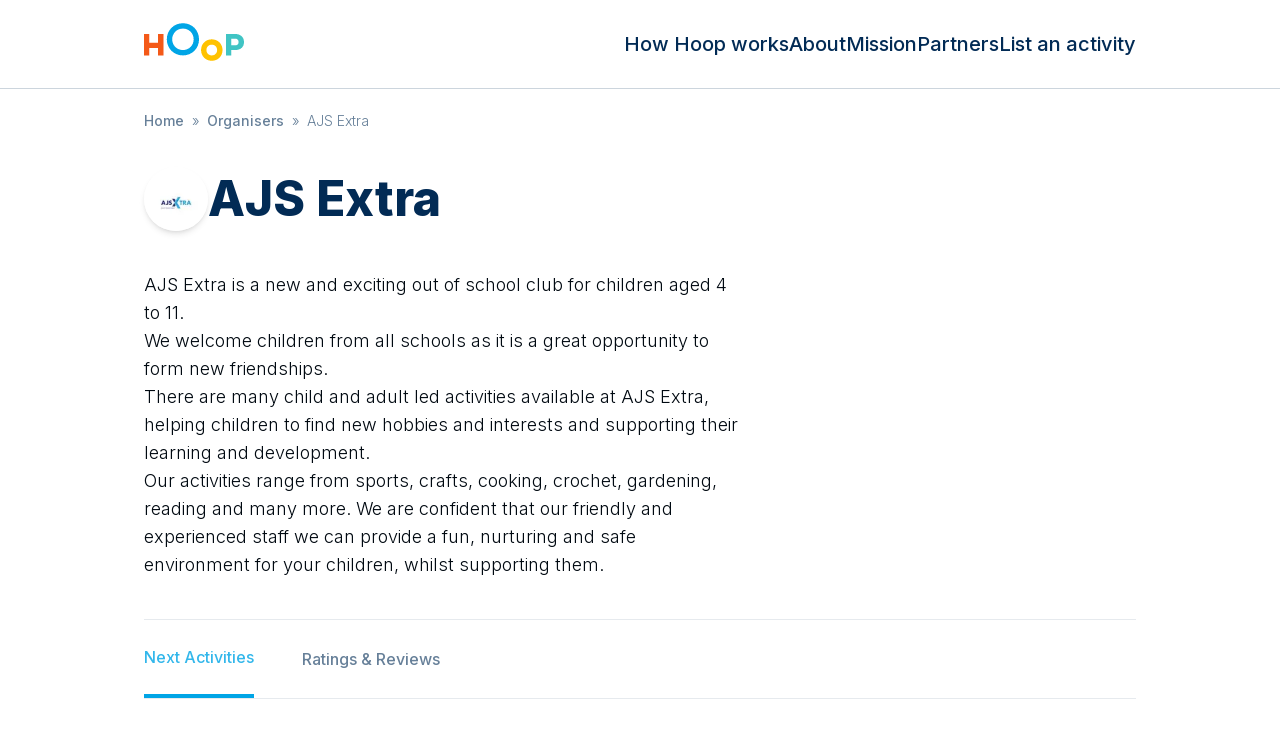

--- FILE ---
content_type: text/html; charset=utf-8
request_url: https://hoop.co.uk/ajs-extra/
body_size: 17299
content:
<!DOCTYPE html><html lang="en" class="text-gray-900 leading-tight font-sans font-thin"><head><meta charSet="utf-8"/><meta name="viewport" content="width=device-width, user-scalable=no"/><title>AJS Extra — Latest listing times, information, parent reviews and more… | Hoop</title><meta name="description" content="AJS Extra is a new and exciting out of school club for children aged 4 to 11.
We welcome children from all schools as it is a great opportunity to form new fr…"/><link rel="canonical" href="https://hoop.co.uk/ajs-extra/"/><meta property="og:url" content="https://hoop.co.uk/ajs-extra/"/><meta property="og:type" content="website"/><meta property="og:title" content="AJS Extra — Latest listing times, information, parent reviews and more… | Hoop"/><meta property="og:site_name" content="Hoop"/><meta property="og:description" content="AJS Extra is a new and exciting out of school club for children aged 4 to 11.
We welcome children from all schools as it is a great opportunity to form new fr…"/><meta property="og:image" content="https://hoop.co.uk/public/images/opengraph.jpg"/><meta property="og:image:alt" content="Hoop banner"/><meta name="twitter:card" content="summary_large_image"/><meta name="twitter:site" content="@hoop"/><meta property="twitter:domain" content="hoop.co.uk"/><meta property="twitter:url" content="https://hoop.co.uk/ajs-extra/"/><meta name="twitter:title" content="AJS Extra — Latest listing times, information, parent reviews and more… | Hoop"/><meta name="twitter:description" content="AJS Extra is a new and exciting out of school club for children aged 4 to 11.
We welcome children from all schools as it is a great opportunity to form new fr…"/><meta name="twitter:image" content="https://hoop.co.uk/public/images/opengraph.jpg"/><meta name="twitter:image:alt" content="Hoop"/><meta name="next-head-count" content="20"/><link rel="sitemap" type="application/xml" title="Sitemap" href="/sitemap.xml"/><link rel="icon" type="image/png" href="/public/images/icon.png"/><link rel="apple-touch-icon" sizes="144x144" href="/public/images/hoop-icon-144.png"/><link rel="apple-touch-icon" sizes="114x114" href="/public/images/hoop-icon-114.png"/><link rel="apple-touch-icon" sizes="72x72" href="/public/images/hoop-icon-72.png"/><link rel="apple-touch-icon" href="/public/images/hoop-icon-57.png"/><link rel="preconnect" href="https://fonts.googleapis.com"/><link rel="preconnect" href="https://fonts.gstatic.com" crossorigin="true"/><meta name="referrer" content="origin"/><meta name="theme-color" content="rgb(17, 24, 39)"/><link rel="preconnect" href="https://fonts.gstatic.com" crossorigin /><link rel="preload" href="/_next/static/css/b0e227f90f87ceb0.css" as="style"/><link rel="stylesheet" href="/_next/static/css/b0e227f90f87ceb0.css" data-n-g=""/><noscript data-n-css=""></noscript><script defer="" nomodule="" src="/_next/static/chunks/polyfills-c67a75d1b6f99dc8.js"></script><script src="/_next/static/chunks/webpack-2555a4296ab7a1b2.js" defer=""></script><script src="/_next/static/chunks/framework-0c7baedefba6b077.js" defer=""></script><script src="/_next/static/chunks/main-ebf76d91ed186e00.js" defer=""></script><script src="/_next/static/chunks/pages/_app-00a10013d673de5f.js" defer=""></script><script src="/_next/static/chunks/671-2a506014f633a508.js" defer=""></script><script src="/_next/static/chunks/805-4adc7da17fe5c548.js" defer=""></script><script src="/_next/static/chunks/360-e300f68a35e8d089.js" defer=""></script><script src="/_next/static/chunks/488-abc8f797cd3e67d7.js" defer=""></script><script src="/_next/static/chunks/804-c8f36f3cc94b3de5.js" defer=""></script><script src="/_next/static/chunks/pages/%5Bslug%5D-d8a0b6a857ed7b64.js" defer=""></script><script src="/_next/static/7XhP-SMHsT8FHu_yrAQrQ/_buildManifest.js" defer=""></script><script src="/_next/static/7XhP-SMHsT8FHu_yrAQrQ/_ssgManifest.js" defer=""></script><style data-href="https://fonts.googleapis.com/css2?family=Inter:wght@300;500;800;900&display=swap">@font-face{font-family:'Inter';font-style:normal;font-weight:300;font-display:swap;src:url(https://fonts.gstatic.com/l/font?kit=UcCO3FwrK3iLTeHuS_nVMrMxCp50SjIw2boKoduKmMEVuOKfMZs&skey=c491285d6722e4fa&v=v20) format('woff')}@font-face{font-family:'Inter';font-style:normal;font-weight:500;font-display:swap;src:url(https://fonts.gstatic.com/l/font?kit=UcCO3FwrK3iLTeHuS_nVMrMxCp50SjIw2boKoduKmMEVuI6fMZs&skey=c491285d6722e4fa&v=v20) format('woff')}@font-face{font-family:'Inter';font-style:normal;font-weight:800;font-display:swap;src:url(https://fonts.gstatic.com/l/font?kit=UcCO3FwrK3iLTeHuS_nVMrMxCp50SjIw2boKoduKmMEVuDyYMZs&skey=c491285d6722e4fa&v=v20) format('woff')}@font-face{font-family:'Inter';font-style:normal;font-weight:900;font-display:swap;src:url(https://fonts.gstatic.com/l/font?kit=UcCO3FwrK3iLTeHuS_nVMrMxCp50SjIw2boKoduKmMEVuBWYMZs&skey=c491285d6722e4fa&v=v20) format('woff')}@font-face{font-family:'Inter';font-style:normal;font-weight:300;font-display:swap;src:url(https://fonts.gstatic.com/s/inter/v20/UcC73FwrK3iLTeHuS_nVMrMxCp50SjIa2JL7W0Q5n-wU.woff2) format('woff2');unicode-range:U+0460-052F,U+1C80-1C8A,U+20B4,U+2DE0-2DFF,U+A640-A69F,U+FE2E-FE2F}@font-face{font-family:'Inter';font-style:normal;font-weight:300;font-display:swap;src:url(https://fonts.gstatic.com/s/inter/v20/UcC73FwrK3iLTeHuS_nVMrMxCp50SjIa0ZL7W0Q5n-wU.woff2) format('woff2');unicode-range:U+0301,U+0400-045F,U+0490-0491,U+04B0-04B1,U+2116}@font-face{font-family:'Inter';font-style:normal;font-weight:300;font-display:swap;src:url(https://fonts.gstatic.com/s/inter/v20/UcC73FwrK3iLTeHuS_nVMrMxCp50SjIa2ZL7W0Q5n-wU.woff2) format('woff2');unicode-range:U+1F00-1FFF}@font-face{font-family:'Inter';font-style:normal;font-weight:300;font-display:swap;src:url(https://fonts.gstatic.com/s/inter/v20/UcC73FwrK3iLTeHuS_nVMrMxCp50SjIa1pL7W0Q5n-wU.woff2) format('woff2');unicode-range:U+0370-0377,U+037A-037F,U+0384-038A,U+038C,U+038E-03A1,U+03A3-03FF}@font-face{font-family:'Inter';font-style:normal;font-weight:300;font-display:swap;src:url(https://fonts.gstatic.com/s/inter/v20/UcC73FwrK3iLTeHuS_nVMrMxCp50SjIa2pL7W0Q5n-wU.woff2) format('woff2');unicode-range:U+0102-0103,U+0110-0111,U+0128-0129,U+0168-0169,U+01A0-01A1,U+01AF-01B0,U+0300-0301,U+0303-0304,U+0308-0309,U+0323,U+0329,U+1EA0-1EF9,U+20AB}@font-face{font-family:'Inter';font-style:normal;font-weight:300;font-display:swap;src:url(https://fonts.gstatic.com/s/inter/v20/UcC73FwrK3iLTeHuS_nVMrMxCp50SjIa25L7W0Q5n-wU.woff2) format('woff2');unicode-range:U+0100-02BA,U+02BD-02C5,U+02C7-02CC,U+02CE-02D7,U+02DD-02FF,U+0304,U+0308,U+0329,U+1D00-1DBF,U+1E00-1E9F,U+1EF2-1EFF,U+2020,U+20A0-20AB,U+20AD-20C0,U+2113,U+2C60-2C7F,U+A720-A7FF}@font-face{font-family:'Inter';font-style:normal;font-weight:300;font-display:swap;src:url(https://fonts.gstatic.com/s/inter/v20/UcC73FwrK3iLTeHuS_nVMrMxCp50SjIa1ZL7W0Q5nw.woff2) format('woff2');unicode-range:U+0000-00FF,U+0131,U+0152-0153,U+02BB-02BC,U+02C6,U+02DA,U+02DC,U+0304,U+0308,U+0329,U+2000-206F,U+20AC,U+2122,U+2191,U+2193,U+2212,U+2215,U+FEFF,U+FFFD}@font-face{font-family:'Inter';font-style:normal;font-weight:500;font-display:swap;src:url(https://fonts.gstatic.com/s/inter/v20/UcC73FwrK3iLTeHuS_nVMrMxCp50SjIa2JL7W0Q5n-wU.woff2) format('woff2');unicode-range:U+0460-052F,U+1C80-1C8A,U+20B4,U+2DE0-2DFF,U+A640-A69F,U+FE2E-FE2F}@font-face{font-family:'Inter';font-style:normal;font-weight:500;font-display:swap;src:url(https://fonts.gstatic.com/s/inter/v20/UcC73FwrK3iLTeHuS_nVMrMxCp50SjIa0ZL7W0Q5n-wU.woff2) format('woff2');unicode-range:U+0301,U+0400-045F,U+0490-0491,U+04B0-04B1,U+2116}@font-face{font-family:'Inter';font-style:normal;font-weight:500;font-display:swap;src:url(https://fonts.gstatic.com/s/inter/v20/UcC73FwrK3iLTeHuS_nVMrMxCp50SjIa2ZL7W0Q5n-wU.woff2) format('woff2');unicode-range:U+1F00-1FFF}@font-face{font-family:'Inter';font-style:normal;font-weight:500;font-display:swap;src:url(https://fonts.gstatic.com/s/inter/v20/UcC73FwrK3iLTeHuS_nVMrMxCp50SjIa1pL7W0Q5n-wU.woff2) format('woff2');unicode-range:U+0370-0377,U+037A-037F,U+0384-038A,U+038C,U+038E-03A1,U+03A3-03FF}@font-face{font-family:'Inter';font-style:normal;font-weight:500;font-display:swap;src:url(https://fonts.gstatic.com/s/inter/v20/UcC73FwrK3iLTeHuS_nVMrMxCp50SjIa2pL7W0Q5n-wU.woff2) format('woff2');unicode-range:U+0102-0103,U+0110-0111,U+0128-0129,U+0168-0169,U+01A0-01A1,U+01AF-01B0,U+0300-0301,U+0303-0304,U+0308-0309,U+0323,U+0329,U+1EA0-1EF9,U+20AB}@font-face{font-family:'Inter';font-style:normal;font-weight:500;font-display:swap;src:url(https://fonts.gstatic.com/s/inter/v20/UcC73FwrK3iLTeHuS_nVMrMxCp50SjIa25L7W0Q5n-wU.woff2) format('woff2');unicode-range:U+0100-02BA,U+02BD-02C5,U+02C7-02CC,U+02CE-02D7,U+02DD-02FF,U+0304,U+0308,U+0329,U+1D00-1DBF,U+1E00-1E9F,U+1EF2-1EFF,U+2020,U+20A0-20AB,U+20AD-20C0,U+2113,U+2C60-2C7F,U+A720-A7FF}@font-face{font-family:'Inter';font-style:normal;font-weight:500;font-display:swap;src:url(https://fonts.gstatic.com/s/inter/v20/UcC73FwrK3iLTeHuS_nVMrMxCp50SjIa1ZL7W0Q5nw.woff2) format('woff2');unicode-range:U+0000-00FF,U+0131,U+0152-0153,U+02BB-02BC,U+02C6,U+02DA,U+02DC,U+0304,U+0308,U+0329,U+2000-206F,U+20AC,U+2122,U+2191,U+2193,U+2212,U+2215,U+FEFF,U+FFFD}@font-face{font-family:'Inter';font-style:normal;font-weight:800;font-display:swap;src:url(https://fonts.gstatic.com/s/inter/v20/UcC73FwrK3iLTeHuS_nVMrMxCp50SjIa2JL7W0Q5n-wU.woff2) format('woff2');unicode-range:U+0460-052F,U+1C80-1C8A,U+20B4,U+2DE0-2DFF,U+A640-A69F,U+FE2E-FE2F}@font-face{font-family:'Inter';font-style:normal;font-weight:800;font-display:swap;src:url(https://fonts.gstatic.com/s/inter/v20/UcC73FwrK3iLTeHuS_nVMrMxCp50SjIa0ZL7W0Q5n-wU.woff2) format('woff2');unicode-range:U+0301,U+0400-045F,U+0490-0491,U+04B0-04B1,U+2116}@font-face{font-family:'Inter';font-style:normal;font-weight:800;font-display:swap;src:url(https://fonts.gstatic.com/s/inter/v20/UcC73FwrK3iLTeHuS_nVMrMxCp50SjIa2ZL7W0Q5n-wU.woff2) format('woff2');unicode-range:U+1F00-1FFF}@font-face{font-family:'Inter';font-style:normal;font-weight:800;font-display:swap;src:url(https://fonts.gstatic.com/s/inter/v20/UcC73FwrK3iLTeHuS_nVMrMxCp50SjIa1pL7W0Q5n-wU.woff2) format('woff2');unicode-range:U+0370-0377,U+037A-037F,U+0384-038A,U+038C,U+038E-03A1,U+03A3-03FF}@font-face{font-family:'Inter';font-style:normal;font-weight:800;font-display:swap;src:url(https://fonts.gstatic.com/s/inter/v20/UcC73FwrK3iLTeHuS_nVMrMxCp50SjIa2pL7W0Q5n-wU.woff2) format('woff2');unicode-range:U+0102-0103,U+0110-0111,U+0128-0129,U+0168-0169,U+01A0-01A1,U+01AF-01B0,U+0300-0301,U+0303-0304,U+0308-0309,U+0323,U+0329,U+1EA0-1EF9,U+20AB}@font-face{font-family:'Inter';font-style:normal;font-weight:800;font-display:swap;src:url(https://fonts.gstatic.com/s/inter/v20/UcC73FwrK3iLTeHuS_nVMrMxCp50SjIa25L7W0Q5n-wU.woff2) format('woff2');unicode-range:U+0100-02BA,U+02BD-02C5,U+02C7-02CC,U+02CE-02D7,U+02DD-02FF,U+0304,U+0308,U+0329,U+1D00-1DBF,U+1E00-1E9F,U+1EF2-1EFF,U+2020,U+20A0-20AB,U+20AD-20C0,U+2113,U+2C60-2C7F,U+A720-A7FF}@font-face{font-family:'Inter';font-style:normal;font-weight:800;font-display:swap;src:url(https://fonts.gstatic.com/s/inter/v20/UcC73FwrK3iLTeHuS_nVMrMxCp50SjIa1ZL7W0Q5nw.woff2) format('woff2');unicode-range:U+0000-00FF,U+0131,U+0152-0153,U+02BB-02BC,U+02C6,U+02DA,U+02DC,U+0304,U+0308,U+0329,U+2000-206F,U+20AC,U+2122,U+2191,U+2193,U+2212,U+2215,U+FEFF,U+FFFD}@font-face{font-family:'Inter';font-style:normal;font-weight:900;font-display:swap;src:url(https://fonts.gstatic.com/s/inter/v20/UcC73FwrK3iLTeHuS_nVMrMxCp50SjIa2JL7W0Q5n-wU.woff2) format('woff2');unicode-range:U+0460-052F,U+1C80-1C8A,U+20B4,U+2DE0-2DFF,U+A640-A69F,U+FE2E-FE2F}@font-face{font-family:'Inter';font-style:normal;font-weight:900;font-display:swap;src:url(https://fonts.gstatic.com/s/inter/v20/UcC73FwrK3iLTeHuS_nVMrMxCp50SjIa0ZL7W0Q5n-wU.woff2) format('woff2');unicode-range:U+0301,U+0400-045F,U+0490-0491,U+04B0-04B1,U+2116}@font-face{font-family:'Inter';font-style:normal;font-weight:900;font-display:swap;src:url(https://fonts.gstatic.com/s/inter/v20/UcC73FwrK3iLTeHuS_nVMrMxCp50SjIa2ZL7W0Q5n-wU.woff2) format('woff2');unicode-range:U+1F00-1FFF}@font-face{font-family:'Inter';font-style:normal;font-weight:900;font-display:swap;src:url(https://fonts.gstatic.com/s/inter/v20/UcC73FwrK3iLTeHuS_nVMrMxCp50SjIa1pL7W0Q5n-wU.woff2) format('woff2');unicode-range:U+0370-0377,U+037A-037F,U+0384-038A,U+038C,U+038E-03A1,U+03A3-03FF}@font-face{font-family:'Inter';font-style:normal;font-weight:900;font-display:swap;src:url(https://fonts.gstatic.com/s/inter/v20/UcC73FwrK3iLTeHuS_nVMrMxCp50SjIa2pL7W0Q5n-wU.woff2) format('woff2');unicode-range:U+0102-0103,U+0110-0111,U+0128-0129,U+0168-0169,U+01A0-01A1,U+01AF-01B0,U+0300-0301,U+0303-0304,U+0308-0309,U+0323,U+0329,U+1EA0-1EF9,U+20AB}@font-face{font-family:'Inter';font-style:normal;font-weight:900;font-display:swap;src:url(https://fonts.gstatic.com/s/inter/v20/UcC73FwrK3iLTeHuS_nVMrMxCp50SjIa25L7W0Q5n-wU.woff2) format('woff2');unicode-range:U+0100-02BA,U+02BD-02C5,U+02C7-02CC,U+02CE-02D7,U+02DD-02FF,U+0304,U+0308,U+0329,U+1D00-1DBF,U+1E00-1E9F,U+1EF2-1EFF,U+2020,U+20A0-20AB,U+20AD-20C0,U+2113,U+2C60-2C7F,U+A720-A7FF}@font-face{font-family:'Inter';font-style:normal;font-weight:900;font-display:swap;src:url(https://fonts.gstatic.com/s/inter/v20/UcC73FwrK3iLTeHuS_nVMrMxCp50SjIa1ZL7W0Q5nw.woff2) format('woff2');unicode-range:U+0000-00FF,U+0131,U+0152-0153,U+02BB-02BC,U+02C6,U+02DA,U+02DC,U+0304,U+0308,U+0329,U+2000-206F,U+20AC,U+2122,U+2191,U+2193,U+2212,U+2215,U+FEFF,U+FFFD}</style></head><body class="bg-white font-sans"><div id="__next"><style>
    #nprogress {
      pointer-events: none;
    }
    #nprogress .bar {
      background: #66c9f0;
      position: fixed;
      z-index: 9999;
      top: 0;
      left: 0;
      width: 100%;
      height: 3px;
    }
    #nprogress .peg {
      display: block;
      position: absolute;
      right: 0px;
      width: 100px;
      height: 100%;
      box-shadow: 0 0 10px #66c9f0, 0 0 5px #66c9f0;
      opacity: 1;
      -webkit-transform: rotate(3deg) translate(0px, -4px);
      -ms-transform: rotate(3deg) translate(0px, -4px);
      transform: rotate(3deg) translate(0px, -4px);
    }
    #nprogress .spinner {
      display: block;
      position: fixed;
      z-index: 1031;
      top: 15px;
      right: 15px;
    }
    #nprogress .spinner-icon {
      width: 18px;
      height: 18px;
      box-sizing: border-box;
      border: solid 2px transparent;
      border-top-color: #66c9f0;
      border-left-color: #66c9f0;
      border-radius: 50%;
      -webkit-animation: nprogresss-spinner 400ms linear infinite;
      animation: nprogress-spinner 400ms linear infinite;
    }
    .nprogress-custom-parent {
      overflow: hidden;
      position: relative;
    }
    .nprogress-custom-parent #nprogress .spinner,
    .nprogress-custom-parent #nprogress .bar {
      position: absolute;
    }
    @-webkit-keyframes nprogress-spinner {
      0% {
        -webkit-transform: rotate(0deg);
      }
      100% {
        -webkit-transform: rotate(360deg);
      }
    }
    @keyframes nprogress-spinner {
      0% {
        transform: rotate(0deg);
      }
      100% {
        transform: rotate(360deg);
      }
    }
  </style><div class="flex flex-col"><div><div class="top-0 left-0 bg-black w-full h-full transition-opacity duration-200 z-40 overscroll-contain hidden opacity-0"></div><div class="bg-white w-72 h-full flex flex-col justify-between fixed top-0 z-50 transition-all duration-200 pt-28 px-6 pb-5 sm:hidden -left-72"><nav class="list-none sm:flex leading-none text-base"><li class="mx-0 my-0 mb-6"><a class="text-gray-500 hover:text-blue-700" href="/how-hoop-works/">How Hoop works</a></li><li class="mx-0 my-0 mb-6"><a class="text-gray-500 hover:text-blue-700" href="/about/">About</a></li><li class="mx-0 my-0 mb-6"><a class="text-gray-500 hover:text-blue-700" href="/mission/">Mission</a></li><li class="mx-0 my-0 mb-6"><a class="text-gray-500 hover:text-blue-700" href="/partners/">Partners</a></li><li class="mx-0 my-0 mb-6"><a class="text-gray-500 hover:text-blue-700" href="/organisers/">List an activity</a></li></nav><div class="text-xs text-gray-300">© <!-- -->2026<!-- --> Hoop Health Ltd. All rights reserved.</div></div><header class="bg-white border-b border-gray-100 z-50 relative"><div class="max-w-screen-lg mx-auto py-4 px-4 flex justify-center sm:justify-between z-20"><a class="cursor-pointer" href="/"><svg xmlns="http://www.w3.org/2000/svg" viewBox="0 0 149 56" alt="Hoop logo" class="w-[75px] h-[42px] sm:w-[100px] sm:h-[56px] sm:pb-1"><path d="M36.827 43.224h-4.574v-6.231H24.82v6.23h-4.574V25.098h4.574v7.364h7.433v-7.364h4.574v18.127" style="fill:#f45918;fill-rule:evenodd;stroke:none;stroke-width:1" transform="matrix(1.74898 0 0 1.76538 -35.41 -28.306)"></path><path d="M67.13 29.629c0 7.624-5.86 13.595-13.722 13.595-7.824 0-13.722-5.971-13.722-13.595 0-7.624 5.898-13.595 13.722-13.595 7.862 0 13.722 5.971 13.722 13.595zm-4.574 0c0-4.936-3.81-9.063-9.148-9.063-5.338 0-9.148 4.127-9.148 9.063 0 4.935 3.81 9.063 9.148 9.063 5.338 0 9.148-4.128 9.148-9.063z" style="fill:#00a5e6;fill-rule:evenodd;stroke:none;stroke-width:1" transform="matrix(1.74898 0 0 1.76538 -35.41 -28.306)"></path><path d="M87.142 38.692c0 5.129-3.86 9.063-9.148 9.063-5.263 0-9.148-3.934-9.148-9.063 0-5.128 3.885-9.063 9.148-9.063 5.289 0 9.148 3.935 9.148 9.063zm-4.574 0c0-2.49-1.881-4.532-4.574-4.532-2.693 0-4.574 2.042-4.574 4.532s1.88 4.532 4.574 4.532c2.693 0 4.574-2.042 4.574-4.532z" style="fill:#ffc200;fill-rule:evenodd;stroke:none;stroke-width:1" transform="matrix(1.74898 0 0 1.76538 -35.41 -28.306)"></path><path d="M97.792 25.097c4.64 0 7.647 2.713 7.647 6.798 0 4.245-2.77 6.797-7.647 6.797h-3.217v4.532h-4.574V25.097h7.79zm0 9.63c1.966 0 3.072-1.044 3.072-2.832 0-1.629-1.106-2.833-3.072-2.833h-3.217v5.665h3.217z" style="fill:#40c4c4;fill-rule:evenodd;stroke:none;stroke-width:1" transform="matrix(1.74898 0 0 1.76538 -35.41 -28.306)"></path></svg></a><nav class="hidden list-none sm:flex sm:gap-6 sm:items-center leading-none text-base sm:text-xl"><li class="m-0 p-0"><a class="text-gray-500 hover:text-blue-700" href="/how-hoop-works/">How Hoop works</a></li><li class="m-0 p-0"><a class="text-gray-500 hover:text-blue-700" href="/about/">About</a></li><li class="m-0 p-0"><a class="text-gray-500 hover:text-blue-700" href="/mission/">Mission</a></li><li class="m-0 p-0"><a class="text-gray-500 hover:text-blue-700" href="/partners/">Partners</a></li><li class="m-0 p-0"><a class="text-gray-500 hover:text-blue-700" href="/organisers/">List an activity</a></li></nav><div class="absolute sm:hidden top-3 left-3 z-10"><div class="hamburger-react" aria-expanded="false" role="button" style="cursor:pointer;height:48px;position:relative;transition:0.4s cubic-bezier(0, 0, 0, 1);user-select:none;width:48px;outline:none;transform:none" tabindex="0"><div style="background:#00a5e6;height:2px;left:14px;position:absolute;width:20px;top:17px;transition:0.4s cubic-bezier(0, 0, 0, 1);transform:none"></div><div style="background:#00a5e6;height:2px;left:14px;position:absolute;width:20px;top:23px;transition:0.4s cubic-bezier(0, 0, 0, 1);transform:none"></div><div style="background:#00a5e6;height:2px;left:14px;position:absolute;width:20px;top:29px;transition:0.4s cubic-bezier(0, 0, 0, 1);transform:none"></div></div></div></div></header></div><div class="overflow-x-hidden"><div class="m-auto max-w-screen-lg py-2 sm:py-4 px-4"><ul class="list-none m-0 p-0 text-gray-300 line-clamp-1"><li class="text-sm inline-block mr-2"><a class="text-gray-300" href="/">Home</a></li><li class="text-sm inline-block mr-2"><span class="mr-2">»</span><a class="text-gray-300" href="/all-organisers/">Organisers</a></li><li class="text-sm inline-block mr-2"><span class="mr-2">»</span>AJS Extra</li></ul><script type="application/ld+json">{"@context":"https://schema.org","@type":"BreadcrumbList","itemListElement":[{"@type":"ListItem","position":1,"name":"Home","item":"https://hoop.co.uk/"},{"@type":"ListItem","position":2,"name":"Organisers","item":"https://hoop.co.uk/all-organisers/"},{"@type":"ListItem","position":3,"name":"AJS Extra"}]}</script></div><script type="application/ld+json">{"@context":"https://schema.org/","@type":"Organization","name":"AJS Extra","url":"https://hoop.co.uk/ajs-extra/"}</script><script type="application/ld+json">{"@context":"https://schema.org/","@type":"WebPage","name":"AJS Extra","speakable":{"@type":"SpeakableSpecification","xPath":["/html/head/title","//*[@id=\"description\"]"]},"url":"https://hoop.co.uk/ajs-extra/"}</script><div><div class="flex justify-center items-center"><div class="w-full relative z-0 h-full"><div class="inset-0 flex flex-col sm:flex-row items-center justify-between z-10 m-auto max-w-screen-lg py-0 mb-16"><div class="z-20 shrink-0 sm:w-full px-0 sm:px-4"><div class="space-y-8 sm:mt-4"><div class="flex flex-col sm:flex-row-reverse"><div class="w-full sm:w-[240px] lg:w-[360px]"></div><div class="flex-1 space-y-8 px-4 pt-8 sm:p-0 sm:mr-8"><div class="flex mb-10 items-center gap-4"><div class="w-12 h-12 sm:w-16 sm:h-16 rounded-full overflow-hidden shadow-md flex-none self-start"><img alt="AJS Extra logo" loading="lazy" width="96" height="96" decoding="async" data-nimg="1" class="object-cover w-12 h-12 sm:w-16 sm:h-16" style="color:transparent" srcSet="/_next/image/?url=https%3A%2F%2Fuploads.hoop.co.uk%2Fc1a2ac36cb167ab4e872b97f5abb2c91_160x160q50.jpg&amp;w=96&amp;q=75 1x, /_next/image/?url=https%3A%2F%2Fuploads.hoop.co.uk%2Fc1a2ac36cb167ab4e872b97f5abb2c91_160x160q50.jpg&amp;w=256&amp;q=75 2x" src="/_next/image/?url=https%3A%2F%2Fuploads.hoop.co.uk%2Fc1a2ac36cb167ab4e872b97f5abb2c91_160x160q50.jpg&amp;w=256&amp;q=75"/></div><h1 class="mb-0 flex-grow">AJS Extra</h1></div><p class="sm:text-lg" id="description">AJS Extra is a new and exciting out of school club for children aged 4 to 11.<br/>We welcome children from all schools as it is a great opportunity to form new friendships.<br/>There are many child and adult led activities available at AJS Extra, helping children to find new hobbies and interests and supporting their learning and development.<br/>Our activities range from sports, crafts, cooking, crochet, gardening, reading and many more. We are confident that our friendly and experienced staff we can provide a fun, nurturing and safe environment for your children, whilst supporting them.<br/></p></div></div></div><nav class="relative flex h-20 items-center text-base font-medium border-y border-gray-50 my-10 px-4 sm:px-0"><div class="flex h-full"><a class="relative mr-12 flex h-full items-center border-b-4 border-blue-500 text-blue-400" href="#next-activity">Next Activities</a><a class="relative mr-12 flex h-full items-center text-gray-300" href="#ratings-and-reviews">Ratings &amp; Reviews</a></div></nav><section class="mb-14 sm:mb-20 px-4 sm:px-0"><a class="pointer-events-none invisible absolute  mt-[-82px]" name="next-activity"></a><h2>Next Activities</h2><div class="align-baseline">AJS Extra<!-- --> has no activities currently listed. Check back soon, or ask the organiser to add their activities.</div></section><section class="max-w-[770px] px-4 sm:px-0"><a class="pointer-events-none invisible absolute mt-[-82px]" name="ratings-and-reviews"></a><div><h3>No reviews</h3><div>Help other parents and carers understand <!-- -->AJS Extra<!-- --> better by leaving a review. You can do this by downloading the mobile app.</div></div></section></div></div></div></div></div><div><div class="flex justify-center items-center"><div class="w-full relative z-0 h-full"><div class="inset-0 flex flex-col sm:flex-row items-center justify-between z-10 m-auto max-w-screen-lg py-16"><div class="z-20 shrink-0 px-4 sm:w-full"><h2 class="text-4xl mt-0 text-center">Download the app to view more activities</h2><div class="flex justify-center gap-x-4 sm:gap-x-8"><a href="https://apps.apple.com/gb/app/hoop/id996073365"><svg xmlns="http://www.w3.org/2000/svg" xml:space="preserve" width="160" height="46" alt="Apple App Store"><path d="M160 41.389A4.607 4.607 0 0 1 155.393 46H4.613A4.613 4.613 0 0 1 0 41.389V4.617A4.619 4.619 0 0 1 4.613 0h150.778A4.612 4.612 0 0 1 160 4.617L160 41.39z"></path><path d="M30.128 19.784c-.029-3.223 2.639-4.791 2.761-4.864-1.511-2.203-3.853-2.504-4.676-2.528-1.967-.207-3.875 1.177-4.877 1.177-1.022 0-2.565-1.157-4.228-1.123-2.14.033-4.142 1.272-5.24 3.196-2.266 3.923-.576 9.688 1.595 12.859 1.086 1.553 2.355 3.287 4.016 3.226 1.625-.067 2.232-1.036 4.193-1.036 1.943 0 2.513 1.036 4.207.997 1.744-.028 2.842-1.56 3.89-3.127 1.255-1.78 1.759-3.533 1.779-3.623-.041-.014-3.387-1.291-3.42-5.154zM26.928 10.306c.874-1.093 1.472-2.58 1.306-4.089-1.265.056-2.847.875-3.758 1.944-.806.942-1.526 2.486-1.34 3.938 1.421.106 2.88-.717 3.792-1.793zM53.645 31.504h-2.271l-1.244-3.909h-4.324l-1.185 3.909H42.41l4.284-13.308h2.646l4.305 13.308zm-3.89-5.549L48.63 22.48c-.119-.355-.342-1.191-.671-2.507h-.04a96.75 96.75 0 0 1-.632 2.507l-1.105 3.475h3.573zM64.662 26.588c0 1.632-.441 2.922-1.323 3.869-.79.843-1.771 1.264-2.942 1.264-1.264 0-2.172-.454-2.725-1.362h-.04v5.055H55.5V25.067c0-1.026-.027-2.079-.079-3.159h1.875l.119 1.521h.04c.711-1.146 1.79-1.718 3.238-1.718 1.132 0 2.077.447 2.833 1.342.758.896 1.136 2.074 1.136 3.535zm-2.172.078c0-.934-.21-1.704-.632-2.31-.461-.632-1.08-.948-1.856-.948-.526 0-1.004.176-1.431.523-.428.35-.708.807-.839 1.373-.066.264-.099.48-.099.65v1.6c0 .698.214 1.287.642 1.768.428.481.984.721 1.668.721.803 0 1.428-.31 1.875-.928.448-.619.672-1.435.672-2.449zM75.699 26.588c0 1.632-.441 2.922-1.324 3.869-.789.843-1.77 1.264-2.941 1.264-1.264 0-2.172-.454-2.724-1.362h-.04v5.055h-2.132V25.067c0-1.026-.027-2.079-.079-3.159h1.875l.119 1.521h.04c.71-1.146 1.789-1.718 3.238-1.718 1.131 0 2.076.447 2.834 1.342.755.896 1.134 2.074 1.134 3.535zm-2.172.078c0-.934-.211-1.704-.633-2.31-.461-.632-1.078-.948-1.855-.948a2.22 2.22 0 0 0-1.432.523c-.428.35-.707.807-.838 1.373-.065.264-.099.48-.099.65v1.6c0 .698.214 1.287.64 1.768.428.48.984.721 1.67.721.803 0 1.428-.31 1.875-.928.448-.619.672-1.435.672-2.449zM88.039 27.772c0 1.132-.393 2.053-1.182 2.764-.867.777-2.074 1.165-3.625 1.165-1.432 0-2.58-.276-3.449-.829l.494-1.777c.936.566 1.963.85 3.082.85.803 0 1.428-.182 1.877-.544.447-.362.67-.848.67-1.454 0-.54-.184-.995-.553-1.364-.367-.369-.98-.712-1.836-1.029-2.33-.869-3.494-2.142-3.494-3.816 0-1.094.408-1.991 1.225-2.689.814-.699 1.9-1.048 3.258-1.048 1.211 0 2.217.211 3.02.632l-.533 1.738c-.75-.408-1.598-.612-2.547-.612-.75 0-1.336.185-1.756.553a1.58 1.58 0 0 0-.533 1.205c0 .526.203.961.611 1.303.355.316 1 .658 1.936 1.027 1.145.461 1.986 1 2.527 1.618.539.616.808 1.387.808 2.307zM95.088 23.508h-2.35v4.659c0 1.185.414 1.777 1.244 1.777.381 0 .697-.033.947-.099l.059 1.619c-.42.157-.973.236-1.658.236-.842 0-1.5-.257-1.975-.77-.473-.514-.711-1.376-.711-2.587v-4.837h-1.4v-1.6h1.4v-1.757l2.094-.632v2.389h2.35v1.602zM105.691 26.627c0 1.475-.422 2.686-1.264 3.633-.883.975-2.055 1.461-3.516 1.461-1.408 0-2.529-.467-3.365-1.401-.836-.934-1.254-2.113-1.254-3.534 0-1.487.43-2.705 1.293-3.652.861-.948 2.023-1.422 3.484-1.422 1.408 0 2.541.467 3.396 1.402.818.907 1.226 2.078 1.226 3.513zm-2.212.069c0-.885-.189-1.644-.572-2.277-.447-.766-1.086-1.148-1.914-1.148-.857 0-1.508.383-1.955 1.148-.383.634-.572 1.405-.572 2.317 0 .885.189 1.644.572 2.276.461.766 1.105 1.148 1.936 1.148.814 0 1.453-.39 1.914-1.168.393-.645.591-1.412.591-2.296zM112.621 23.783a3.702 3.702 0 0 0-.672-.059c-.75 0-1.33.283-1.738.85-.355.5-.533 1.132-.533 1.895v5.035h-2.131l.02-6.574c0-1.106-.027-2.113-.08-3.021h1.857l.078 1.836h.059c.225-.631.58-1.139 1.066-1.52a2.578 2.578 0 0 1 1.541-.514c.197 0 .375.014.533.039v2.033zM122.156 26.252a5 5 0 0 1-.078.967h-6.396c.025.948.334 1.673.928 2.173.539.447 1.236.671 2.092.671.947 0 1.811-.151 2.588-.454l.334 1.48c-.908.396-1.98.593-3.217.593-1.488 0-2.656-.438-3.506-1.313-.848-.875-1.273-2.05-1.273-3.524 0-1.447.395-2.652 1.186-3.613.828-1.026 1.947-1.539 3.355-1.539 1.383 0 2.43.513 3.141 1.539.563.815.846 1.823.846 3.02zm-2.033-.553c.014-.632-.125-1.178-.414-1.639-.369-.593-.936-.889-1.699-.889-.697 0-1.264.289-1.697.869-.355.461-.566 1.014-.631 1.658h4.441zM49.05 10.009c0 1.177-.353 2.063-1.058 2.658-.653.549-1.581.824-2.783.824-.596 0-1.106-.026-1.533-.078V6.982c.557-.09 1.157-.136 1.805-.136 1.145 0 2.008.249 2.59.747.652.563.979 1.368.979 2.416zm-1.105.029c0-.763-.202-1.348-.606-1.756-.404-.407-.994-.611-1.771-.611-.33 0-.611.022-.844.068v4.889c.129.02.365.029.708.029.802 0 1.421-.223 1.857-.669.436-.446.656-1.096.656-1.95zM54.909 11.037c0 .725-.207 1.319-.621 1.785-.434.479-1.009.718-1.727.718-.692 0-1.243-.229-1.654-.689-.41-.459-.615-1.038-.615-1.736 0-.73.211-1.329.635-1.794.424-.465.994-.698 1.712-.698.692 0 1.248.229 1.669.688.4.446.601 1.022.601 1.726zm-1.087.034c0-.435-.094-.808-.281-1.119-.22-.376-.533-.564-.94-.564-.421 0-.741.188-.961.564-.188.311-.281.69-.281 1.138 0 .435.094.808.281 1.119.227.376.543.564.951.564.4 0 .714-.191.94-.574.194-.317.291-.693.291-1.128zM62.765 8.719l-1.475 4.714h-.96l-.611-2.047a15.32 15.32 0 0 1-.379-1.523h-.019a11.15 11.15 0 0 1-.379 1.523l-.649 2.047h-.971l-1.387-4.714h1.077l.533 2.241c.129.53.235 1.035.32 1.513h.019c.078-.394.207-.896.389-1.503l.669-2.25h.854l.641 2.202c.155.537.281 1.054.378 1.552h.029c.071-.485.178-1.002.32-1.552l.572-2.202h1.029zM68.198 13.433H67.15v-2.7c0-.832-.316-1.248-.95-1.248a.946.946 0 0 0-.757.343 1.217 1.217 0 0 0-.291.808v2.796h-1.048v-3.366c0-.414-.013-.863-.038-1.349h.921l.049.737h.029c.122-.229.304-.418.543-.569.284-.176.602-.265.95-.265.44 0 .806.142 1.097.427.362.349.543.87.543 1.562v2.824zM71.088 13.433h-1.047V6.556h1.047v6.877zM77.258 11.037c0 .725-.207 1.319-.621 1.785-.434.479-1.01.718-1.727.718-.693 0-1.244-.229-1.654-.689-.41-.459-.615-1.038-.615-1.736 0-.73.211-1.329.635-1.794.424-.465.994-.698 1.711-.698.693 0 1.248.229 1.67.688.4.446.601 1.022.601 1.726zm-1.088.034c0-.435-.094-.808-.281-1.119-.219-.376-.533-.564-.939-.564-.422 0-.742.188-.961.564-.188.311-.281.69-.281 1.138 0 .435.094.808.281 1.119.227.376.543.564.951.564.4 0 .713-.191.939-.574.195-.317.291-.693.291-1.128zM82.33 13.433h-.941l-.078-.543h-.029c-.322.433-.781.65-1.377.65-.445 0-.805-.143-1.076-.427a1.339 1.339 0 0 1-.369-.96c0-.576.24-1.015.723-1.319.482-.304 1.16-.453 2.033-.446V10.3c0-.621-.326-.931-.979-.931-.465 0-.875.117-1.229.349l-.213-.688c.438-.271.979-.407 1.617-.407 1.232 0 1.85.65 1.85 1.95v1.736c0 .471.023.846.068 1.124zm-1.088-1.62v-.727c-1.156-.02-1.734.297-1.734.95 0 .246.066.43.201.553a.733.733 0 0 0 .512.184c.23 0 .445-.073.641-.218a.893.893 0 0 0 .38-.742zM88.285 13.433h-.93l-.049-.757h-.029c-.297.576-.803.864-1.514.864-.568 0-1.041-.223-1.416-.669-.375-.446-.562-1.025-.562-1.736 0-.763.203-1.381.611-1.853.395-.44.879-.66 1.455-.66.633 0 1.076.213 1.328.64h.02V6.556h1.049v5.607c0 .459.012.882.037 1.27zm-1.086-1.988v-.786a1.194 1.194 0 0 0-.408-.965 1.03 1.03 0 0 0-.701-.257c-.391 0-.697.155-.922.466-.223.311-.336.708-.336 1.193 0 .466.107.844.322 1.135.227.31.533.465.916.465.344 0 .619-.129.828-.388.202-.239.301-.527.301-.863zM97.248 11.037c0 .725-.207 1.319-.621 1.785-.434.479-1.008.718-1.727.718-.691 0-1.242-.229-1.654-.689-.41-.459-.615-1.038-.615-1.736 0-.73.211-1.329.635-1.794.424-.465.994-.698 1.713-.698.691 0 1.248.229 1.668.688.4.446.601 1.022.601 1.726zm-1.086.034c0-.435-.094-.808-.281-1.119-.221-.376-.533-.564-.941-.564-.42 0-.74.188-.961.564-.188.311-.281.69-.281 1.138 0 .435.094.808.281 1.119.227.376.543.564.951.564.4 0 .715-.191.941-.574.193-.317.291-.693.291-1.128zM102.883 13.433h-1.047v-2.7c0-.832-.316-1.248-.951-1.248a.942.942 0 0 0-.756.343 1.212 1.212 0 0 0-.291.808v2.796h-1.049v-3.366c0-.414-.012-.863-.037-1.349h.92l.049.737h.029a1.53 1.53 0 0 1 .543-.569c.285-.176.602-.265.951-.265.439 0 .805.142 1.096.427.363.349.543.87.543 1.562v2.824zM109.936 9.504h-1.154v2.29c0 .582.205.873.611.873.188 0 .344-.016.467-.049l.027.795c-.207.078-.479.117-.814.117-.414 0-.736-.126-.969-.378-.234-.252-.35-.676-.35-1.271V9.504h-.689v-.785h.689v-.864l1.027-.31v1.173h1.154v.786zM115.484 13.433h-1.049v-2.68c0-.845-.316-1.268-.949-1.268-.486 0-.818.245-1 .735a1.317 1.317 0 0 0-.049.377v2.835h-1.047V6.556h1.047v2.841h.02c.33-.517.803-.775 1.416-.775.434 0 .793.142 1.078.427.355.355.533.883.533 1.581v2.803zM121.207 10.853c0 .188-.014.346-.039.475h-3.143c.014.466.164.821.455 1.067.266.22.609.33 1.029.33.465 0 .889-.074 1.271-.223l.164.728c-.447.194-.973.291-1.582.291-.73 0-1.305-.215-1.721-.645-.418-.43-.625-1.007-.625-1.731 0-.711.193-1.303.582-1.775.406-.504.955-.756 1.648-.756.678 0 1.193.252 1.541.756.281.4.42.895.42 1.483zm-1-.271a1.411 1.411 0 0 0-.203-.805c-.182-.291-.459-.437-.834-.437a.995.995 0 0 0-.834.427 1.586 1.586 0 0 0-.311.815h2.182z" style="fill:#fff" transform="matrix(1.20394 0 0 1.20394 -1.072 -1.072)"></path></svg></a><a href="https://play.app.goo.gl/?link=https://play.google.com/store/apps/details?id=uk.co.hoop.android"><svg xmlns="http://www.w3.org/2000/svg" xml:space="preserve" width="160" height="46" alt="Google Play Store"><defs><linearGradient id="badge-google_svg__a" x1="727.492" x2="709.404" y1="886.949" y2="898.269" gradientTransform="scale(1 -1) rotate(-45 -1073.465 827.974)" gradientUnits="userSpaceOnUse"><stop offset="0" style="stop-color:#d7e69d"></stop><stop offset="0.446" style="stop-color:#94c4aa"></stop><stop offset="1" style="stop-color:#01a4b6"></stop></linearGradient><linearGradient id="badge-google_svg__b" x1="716.977" x2="740.428" y1="896.621" y2="890.491" gradientTransform="scale(1 -1) rotate(-45 -1073.465 827.974)" gradientUnits="userSpaceOnUse"><stop offset="0" style="stop-color:#ed277b"></stop><stop offset="0.019" style="stop-color:#ee2f7c"></stop><stop offset="0.704" style="stop-color:#f7bd81"></stop><stop offset="1" style="stop-color:#feeb74"></stop></linearGradient><linearGradient id="badge-google_svg__c" x1="730.067" x2="704.636" y1="878.363" y2="893.325" gradientTransform="scale(1 -1) rotate(-45 -1073.465 827.974)" gradientUnits="userSpaceOnUse"><stop offset="0" style="stop-color:#89cfbd"></stop><stop offset="0.091" style="stop-color:#7dbebb"></stop><stop offset="0.54" style="stop-color:#457cac"></stop><stop offset="0.852" style="stop-color:#1c5aa2"></stop><stop offset="1" style="stop-color:#084d9f"></stop></linearGradient><linearGradient id="badge-google_svg__d" x1="739.302" x2="723.642" y1="890.243" y2="869.612" gradientTransform="scale(1 -1) rotate(-45 -1073.465 827.974)" gradientUnits="userSpaceOnUse"><stop offset="0" style="stop-color:#f04a2b"></stop><stop offset="0.47" style="stop-color:#b54f6b"></stop><stop offset="0.835" style="stop-color:#8b5191"></stop><stop offset="1" style="stop-color:#7851a1"></stop></linearGradient><clipPath id="badge-google_svg__f" clipPathUnits="userSpaceOnUse"><path d="M0 368h1502V0H0v368Z"></path></clipPath><clipPath id="badge-google_svg__e" clipPathUnits="userSpaceOnUse"><path d="M0 368h1502V0H0v368Z"></path></clipPath></defs><path d="M133.787 35.268c0 2.116-1.71 3.83-3.827 3.83H4.722a3.831 3.831 0 0 1-3.832-3.83V4.725A3.836 3.836 0 0 1 4.722.89h125.237a3.83 3.83 0 0 1 3.827 3.835l.001 30.543z" style="opacity:1" transform="matrix(1.20394 0 0 1.20394 -1.072 -1.072)"></path><path d="m244.59 404.892-13.699-13.7h-.001l13.7 13.702-13.722 13.721 13.722-13.721 4.312 4.311h.002l-4.314-4.313 4.293-4.292h-.001z" style="fill:none" transform="matrix(.8468 0 0 .8468 -180.807 -316.332)"></path><path d="m248.882 400.6-16.726-9.197c-.473-.259-.912-.319-1.265-.21l13.7 13.699 4.291-4.292z" style="fill:url(#badge-google_svg__a)" transform="matrix(.8468 0 0 .8468 -180.807 -316.332)"></path><path d="m248.904 409.205 5.709-3.141c1.158-.64 1.158-1.679 0-2.314l-5.73-3.15-4.292 4.292 4.313 4.313z" style="fill:url(#badge-google_svg__b)" transform="matrix(.8468 0 0 .8468 -180.807 -316.332)"></path><path d="M230.89 391.192c-.508.159-.838.675-.838 1.454l.003 24.522c0 .77.32 1.277.813 1.446l13.723-13.723-13.701-13.699z" style="fill:url(#badge-google_svg__c)" transform="matrix(.8468 0 0 .8468 -180.807 -316.332)"></path><path d="M230.868 418.615c.357.121.804.063 1.288-.201l16.747-9.209-4.312-4.312-13.723 13.722z" style="fill:url(#badge-google_svg__d)" transform="matrix(.8468 0 0 .8468 -180.807 -316.332)"></path><g clip-path="url(#badge-google_svg__e)" style="fill:#fff" transform="matrix(.09398 0 0 -.09398 7.162 44.039)"><g style="fill:#fff"><path d="m-208.154-44.28 49.173 20.335c-5.101 8.573-13.325 11.23-20.365 11.23-18.705 0-31.533-20.752-28.808-31.564m-97.184-11.811c.239.708.617 2.288.875 3.878.06.253.1.495.07.514.318 1.872.467 3.792.457 5.76a33.426 33.426 0 0 1-.477 5.421c-.03.34-.08.67-.11.689A28.258 28.258 0 0 1-305.764-35c-4.177 12.664-15.314 21.673-28.321 21.566-16.527-.126-29.842-14.904-29.723-32.98.13-18.065 13.633-32.63 30.15-32.504 13.017.106 24.035 9.29 28.321 22.827m-117.22 9.89c0 15.613-11.267 32.815-30.837 32.815s-30.837-17.212-30.837-32.824c0-15.622 11.267-32.825 30.837-32.825s30.836 17.222 30.836 32.835m-119.935 0c0 15.612-11.267 32.814-30.837 32.814s-30.836-17.212-30.836-32.824c0-15.622 11.266-32.825 30.836-32.825s30.837 17.222 30.837 32.835m275.57 109.11h24.522V-97.38h-24.522zm49.651-147.423c-19.68 21.188-19.68 55.913 0 77.1 19.69 21.189 53.3 21.072 72.383.127 6.275-6.875 10.491-15.768 14.2-25l-73.676-30.254c4.306-8.465 12.779-16.572 26.193-16.572 11.486 0 19.292 3.753 27.525 15.137l19.272-12.645h.01c-2.218-2.85-4.952-5.682-7.01-7.893-19.68-21.188-59.208-21.188-78.897 0m-560.995 9.697c-33.432 32.863-32.448 85.663.994 118.527 16.895 16.485 38.862 24.737 61.017 24.64 21.111-.097 42.213-7.777 58.72-22.876l-16.557-16.853c-23.995 22.72-62.1 22.42-85.569-1.135-23.736-23.99-24.283-62.516-.567-86.507 23.906-23.98 63.533-25.387 87.429-1.406 8.084 8.107 10.829 18.463 12.47 29.043h-56.055v23.108h78.747c1.124-5.77 1.303-11.724 1.303-17.6 0-19.016-8.433-39.167-21.46-52.18-14.906-14.885-35.699-22.585-57.675-22.4-22.782.194-45.654 8.911-62.797 25.639m269.624 28.596c0 25.891 20.186 54.43 55.249 54.43s55.26-28.52 55.26-54.41c0-25.882-20.197-54.42-55.26-54.42s-55.25 28.519-55.25 54.4m-119.945 0c0 25.891 20.196 54.43 55.26 54.43 35.062 0 55.259-28.52 55.259-54.41 0-25.882-20.197-54.42-55.26-54.42S-628.59-72.1-628.59-46.22m258.954-90.686c-6.265 5.41-11.615 13.789-14.737 19.655l21.41 8.883c1.382-2.55 3.36-6.487 6.543-9.843 5.489-5.798 12.847-9.784 21.757-9.784 8.313 0 17.71 3.714 22.643 10.395 4.415 5.983 6.135 13.596 6.135 21.76v8.156c-15.284-19.171-48.706-16.495-67.4 3.335-19.978 21.189-19.8 55.584.407 76.772 19.948 19.268 49.541 21.702 66.954 3.452l.04-.039V5.06h23.189v-98.318c0-25.018-9.417-39.157-21.111-47.39-8.562-6.031-20.555-8.785-31.125-8.785-13.743 0-25.527 4.616-34.705 12.529M12.087 10.224c0 13.66-11.331 24.745-28.176 24.745h-30.289v-49.49h31.71c14.898 0 26.755 11.086 26.755 24.745m160.618-62.608c-6.175 3.97-15.581 5.728-23.746 5.728-17.93 0-28.053-8.577-28.053-17.958 0-10.472 10.581-15.65 20.48-15.65 14.384 0 31.319 11.34 31.319 27.88M54.288 58.158h25.189V-98.253h-25.19zM-71.578-98.253v156.39h53.163c32.034 0 56.216-21.22 56.216-47.362 0-26.143-22.985-47.362-51.306-47.362h-32.873v-61.666zm177.698 7.412c-7.17 6.543-11.085 16.803-11.185 26.227-.101 8.217 2.863 16.603 9.238 23.05 10.224 10.356 25.614 14.782 41.754 14.782 10.548 0 19.888-2.001 26.945-5.845 0 17.27-14.26 23.867-26.34 23.867-11.163 0-20.995-5.58-24.776-15.227L98.95-15.24c4.06 10.43 16.834 28.26 47.022 28.26 14.72 0 29.316-4.923 38.835-14.495 9.507-9.572 12.684-21.505 12.684-37.355v-59.316h-24.887v10.599c-3.31-3.876-8.3-7.74-13.635-10.229-6.386-2.975-13.914-3.992-20.838-3.992-11.352 0-23.835 3.484-32.011 10.928m120.586-53.948 25.19 56.489L207.3 9.642h25.39l31.777-69.756 31.095 69.756h25.401l-68.855-154.431z" style="fill:#fff;fill-opacity:1;fill-rule:evenodd;stroke:none" transform="translate(1184.19 207.84)"></path></g></g><g clip-path="url(#badge-google_svg__f)" transform="matrix(.09782 0 0 -.09782 5.698 45.31)"><path d="M0 0v.04C-.03.03-.05.02-.07.02-.08.02-.1.03-.1.05v.11c0 .02.01.03.03.03.02 0 .04 0 .05-.02L0 .21c-.02.01-.04.03-.07.03-.04 0-.08-.03-.08-.07V.04c0-.04.04-.06.08-.06.03 0 .05 0 .07.02" style="fill:#fff;fill-opacity:1;fill-rule:evenodd;stroke:none" transform="translate(1393.3 62.5)"></path><path d="M0 0c0-.03-.02-.03-.04-.03h-.04v.07h.04c.02 0 .04 0 .04-.02V0Zm.06-.17-.07.1c.04.01.05.04.05.07v.02c0 .04-.04.06-.08.06h-.07v-.25h.03v.1h.03l.07-.1h.04z" style="fill:#fff;fill-opacity:1;fill-rule:evenodd;stroke:none" transform="translate(1393.44 62.65)"></path><path d="M0 0h-.11v.07h.09v.04h-.09v.06h.09l.01.04h-.15v-.25h.15L0 0Z" style="fill:#fff;fill-opacity:1;fill-rule:evenodd;stroke:none" transform="translate(1393.68 62.52)"></path><path d="M0 0h-.05l.02.06v.02-.02L0 0Zm.07-.12L0 .13h-.05l-.08-.25h.05l.02.08H0l.02-.08h.05z" style="fill:#fff;fill-opacity:1;fill-rule:evenodd;stroke:none" transform="translate(1393.82 62.6)"></path><path d="M0 0h-.16v-.04h.06v-.21h.04v.21h.05L0 0Z" style="fill:#fff;fill-opacity:1;fill-rule:evenodd;stroke:none" transform="translate(1394.03 62.73)"></path><path d="M0 0h-.11v.07h.09v.04h-.09v.06h.1L0 .21h-.16v-.25H0V0Z" style="fill:#fff;fill-opacity:1;fill-rule:evenodd;stroke:none" transform="translate(1394.2 62.52)"></path><path d="M0 0c0-.03-.02-.04-.05-.04h-.03v.17h.03C-.02.13 0 .12 0 .1V0Zm.04 0v.1c0 .04-.04.07-.08.07h-.09v-.25h.09C0-.08.04-.05.04 0" style="fill:#fff;fill-opacity:1;fill-rule:evenodd;stroke:none" transform="translate(1394.36 62.56)"></path><path d="M0 0c0-.03-.01-.04-.03-.04h-.03v.08h.03C-.01.04 0 .02 0 .01V0Zm-.01.1c0-.02-.01-.03-.03-.02h-.02v.05h.03c.02 0 .02-.01.02-.02V.1zm.06-.11v.02C.05.03.04.05.01.06.03.06.04.08.04.1v.01c0 .04-.03.06-.07.06h-.08v-.25h.08c.04 0 .08.02.08.07" style="fill:#fff;fill-opacity:1;fill-rule:evenodd;stroke:none" transform="translate(1394.64 62.56)"></path><path d="M0 0h-.05l-.04-.09v-.02S-.1-.1-.1-.09L-.14 0h-.05l.07-.15v-.1h.05v.1L0 0Z" style="fill:#fff;fill-opacity:1;fill-rule:evenodd;stroke:none" transform="translate(1394.89 62.73)"></path><path d="M0 0h-.15v.31h-.08v-.37h.21L0 0Z" style="fill:#fff;fill-opacity:1;fill-rule:evenodd;stroke:none" transform="translate(1395.24 62.54)"></path><path d="M0 0c0-.02-.02-.05-.06-.05-.03 0-.05.03-.05.05v.18c0 .02.02.04.05.04C-.02.22 0 .2 0 .18V0Zm.07-.01v.2c0 .06-.07.09-.13.09-.05 0-.12-.03-.12-.09v-.2c0-.06.07-.09.12-.09.06 0 .13.03.13.09" style="fill:#fff;fill-opacity:1;fill-rule:evenodd;stroke:none" transform="translate(1395.44 62.58)"></path><path d="M0 0v.22h-.12V.15h.06V.09A.142.142 0 0 0-.12.07c-.02 0-.05.02-.05.04v.18c0 .02.03.04.06.04.02 0 .04-.01.07-.04L0 .34c-.03.04-.07.05-.11.05-.06 0-.13-.03-.13-.1V.1c0-.06.06-.09.12-.09.03 0 .06 0 .08.01L0 0Z" style="fill:#fff;fill-opacity:1;fill-rule:evenodd;stroke:none" transform="translate(1395.79 62.47)"></path><path d="M0 0c0-.02-.03-.05-.06-.05s-.06.03-.06.05v.18c0 .02.02.04.06.04C-.02.22 0 .2 0 .18V0Zm.06-.01v.2c0 .06-.06.09-.12.09S-.19.25-.19.19v-.2c0-.06.07-.09.13-.09s.12.03.12.09" style="fill:#fff;fill-opacity:1;fill-rule:evenodd;stroke:none" transform="translate(1396.03 62.58)"></path><path d="M0 0v.37h-.06L-.18.1l-.13.27h-.05V0h.06v.18c0 .01-.02.05-.02.05L-.21 0h.06l.09.22S-.07.19-.07.18V0H0Z" style="fill:#fff;fill-opacity:1;fill-rule:evenodd;stroke:none" transform="translate(1396.64 62.48)"></path><path d="M0 0h-.06l.02.09v.04s0-.02.01-.04L0 0Zm.12-.17L.01.2h-.08l-.11-.37h.07l.03.11h.09l.04-.11h.07z" style="fill:#fff;fill-opacity:1;fill-rule:evenodd;stroke:none" transform="translate(1396.86 62.65)"></path><path d="M0 0c.02.05-.02.1-.07.13-.02.01-.09.03-.09.07 0 .02.02.04.05.04.02 0 .04-.01.07-.03l.03.05C-.03.28-.06.3-.11.3-.18.3-.22.26-.22.2c0-.05.03-.08.07-.11.03-.01.09-.03.08-.07 0-.03-.02-.05-.05-.05-.02 0-.06.02-.08.05l-.04-.05c.04-.04.07-.05.12-.05.05 0 .1.03.12.08" style="fill:#fff;fill-opacity:1;fill-rule:evenodd;stroke:none" transform="translate(1397.23 62.56)"></path><path d="M0 0h-.25v-.05h.09v-.32h.07v.32h.08L0 0Z" style="fill:#fff;fill-opacity:1;fill-rule:evenodd;stroke:none" transform="translate(1397.49 62.85)"></path><path d="M0 0h-.16v.11h.14v.06h-.14v.09h.14L0 .31h-.23v-.37H0V0Z" style="fill:#fff;fill-opacity:1;fill-rule:evenodd;stroke:none" transform="translate(1397.75 62.54)"></path><path d="M0 0c0-.05-.03-.05-.05-.05H-.1v.11h.05C-.03.06 0 .04 0 .02V0Zm.1-.26-.11.16c.05.01.07.05.07.09v.03c0 .07-.05.09-.11.09h-.11v-.37h.06v.14h.03l.09-.14H.1z" style="fill:#fff;fill-opacity:1;fill-rule:evenodd;stroke:none" transform="translate(1397.96 62.74)"></path></g><path d="M262.118 380.601c0-2.634 1.958-4.329 4.392-4.329 1.631 0 2.698.778 3.362 1.731l-1.191.69a2.706 2.706 0 0 0-2.171-1.116c-1.656 0-2.886 1.255-2.886 3.023 0 1.745 1.23 3.024 2.886 3.024.853 0 1.605-.389 1.982-.751v-1.294h-2.509v-1.292h3.964v3.125a4.521 4.521 0 0 1-3.438 1.531c-2.433 0-4.391-1.719-4.391-4.342zM271.764 384.78v-8.37h5.734v1.292h-4.266v2.158h4.178v1.292h-4.178v2.334h4.266v1.293l-5.734.001zM281.56 384.78v-7.077h-2.534v-1.292h6.536v1.292h-2.534v7.077h-1.468zM290.664 384.78v-8.37h1.468v8.37h-1.468zM296.219 384.78v-7.077h-2.534v-1.292h6.536v1.292h-2.534v7.077h-1.468zM304.96 380.601c0-2.497 1.769-4.329 4.279-4.329 2.496 0 4.277 1.832 4.277 4.329s-1.781 4.329-4.277 4.329c-2.51 0-4.279-1.832-4.279-4.329zm7.052 0c0-1.73-1.092-3.023-2.771-3.023-1.694 0-2.773 1.292-2.773 3.023 0 1.72 1.079 3.024 2.773 3.024 1.679 0 2.771-1.304 2.771-3.024zM321.065 384.78l-4.366-5.985v5.985h-1.467v-8.37h1.506l4.276 5.796v-5.796h1.47v8.37h-1.419z" style="fill:#fff" transform="matrix(.83785 0 0 .83785 -175.964 -309.354)"></path></svg></a></div></div></div></div></div></div></div></div><footer class="text-gray-200 body-font bg-gray-600"><div class="max-w-screen-lg mx-auto pt-8 pb-16"><div class="flex flex-grow flex-wrap"><div class="lg:w-1/4 md:w-1/2 w-full px-4"><h3 class="font-bold text-gray-50 text-xl mb-3">About</h3><nav class="list-none mb-8"><li class="mb-2 sm:mb-1"><a class="text-gray-100 font-medium hover:text-white cursor-pointer" href="/how-hoop-works/">How Hoop works</a></li><li class="mb-2 sm:mb-1"><a class="text-gray-100 font-medium hover:text-white cursor-pointer" href="/mission/">Mission</a></li><li class="mb-2 sm:mb-1"><a class="text-gray-100 font-medium hover:text-white cursor-pointer" href="/partners/">Partners</a></li><li class="mb-2 sm:mb-1"><a class="text-gray-100 font-medium hover:text-white cursor-pointer" href="/organisers/">List an activity</a></li><li class="mb-2 sm:mb-1"><a class="text-gray-100 font-medium hover:text-white cursor-pointer" href="/health-visitors/">Health visitors</a></li><li class="mb-2 sm:mb-1"><a class="text-gray-100 font-medium hover:text-white cursor-pointer" href="/articles/">Blog articles</a></li><li class="mb-2 sm:mb-1"><a class="text-gray-100 font-medium hover:text-white cursor-pointer" href="/areas/">Areas</a></li><li class="mb-2 sm:mb-1"><a class="text-gray-100 font-medium hover:text-white cursor-pointer" href="/send/">SEND</a></li></nav></div><div class="lg:w-1/4 md:w-1/2 w-full px-4"><h3 class="font-bold text-gray-50 text-xl mb-3">Legal</h3><nav class="list-none mb-8"><li class="mb-2 sm:mb-1"><a class="text-gray-100 font-medium hover:text-white cursor-pointer" href="/privacy-policy/">Privacy</a></li><li class="mb-2 sm:mb-1"><a class="text-gray-100 font-medium hover:text-white cursor-pointer" href="/terms-of-service/">Terms of service</a></li><li class="mb-2 sm:mb-1"><a class="text-gray-100 font-medium hover:text-white cursor-pointer" href="/cookies/">Cookie policy</a></li></nav></div><div class="lg:w-1/4 md:w-1/2 w-full px-4"><h3 class="font-bold text-gray-50 text-xl mb-3">Contact</h3><nav class="list-none mb-8"><li class="mb-2 sm:mb-1"><a class="text-gray-100 font-medium hover:text-white cursor-pointer" href="/contact-us/">Contact us</a></li><li class="mb-2 sm:mb-1"><a class="text-gray-100 font-medium hover:text-white cursor-pointer" href="/press/">Press enquiries</a></li><li class="mb-2 sm:mb-1"><a class="text-gray-100 font-medium hover:text-white cursor-pointer" href="/jobs/">Careers</a></li><li class="mb-2 sm:mb-1"><div class="mt-4"><span><a href="https://www.facebook.com/hoopapp/" target="_blank" rel="noreferrer" class="text-white" title="Facebook"><svg width="32" height="32" viewBox="0 0 33.866666 33.866666" class="inline-block" fill="currentColor"><g><path d="M 23.518517,30.620244 C 22.927195,30.490548 22.005638,30.26068 21.470613,30.109422 l -0.972772,-0.275011 0.09384,-3.292338 c 0.183156,-6.426183 0.272838,-6.652127 2.640386,-6.652127 h 1.227194 v -1.478307 c 0,-0.813068 -0.0031,-1.569021 -0.0069,-1.679894 -0.0038,-0.110873 -0.638793,-0.211427 -1.411111,-0.223453 -2.616323,-0.04074 -2.443398,0.09664 -2.246733,-1.784941 0.09614,-0.919828 0.325038,-1.81272 0.50866,-1.984204 0.183622,-0.171485 0.969006,-0.517239 1.745297,-0.768343 1.060477,-0.343028 1.45081,-0.613417 1.569772,-1.087402 0.249579,-0.9944001 -0.100985,-1.6560023 -1.138286,-2.1482341 -1.604537,-0.7614027 -4.747017,-0.00433 -5.64018,1.3588111 -0.376144,0.574069 -0.423251,1.153313 -0.293624,3.610494 0.111933,2.121776 0.06513,3.000811 -0.170165,3.19609 -0.17851,0.14815 -0.986135,0.306844 -1.794722,0.352654 l -1.470159,0.08329 -0.08051,1.542202 -0.08051,1.542202 1.631505,-0.04496 c 0.899939,-0.0248 1.765383,0.08891 1.930074,0.253604 0.212726,0.212727 0.226973,1.053396 0.04955,2.92391 -0.193078,2.035559 -0.164195,2.958391 0.128568,4.107877 0.402752,1.581339 0.242892,2.208676 -0.594125,2.331523 -0.264378,0.0388 -2.797867,0.154553 -5.629974,0.257223 -5.6638674,0.205326 -7.1453553,0.0064 -7.8393759,-1.05285 -0.3278465,-0.50036 -0.4055329,-1.730752 -0.4121395,-6.527419 -0.00448,-3.250961 0.048652,-6.083276 0.1180664,-6.294033 0.069414,-0.210757 0.1859215,-0.92748 0.258905,-1.592718 0.072984,-0.665238 0.244452,-1.507532 0.3810409,-1.871764 0.1365885,-0.364232 0.1911297,-1.46187 0.1212026,-2.439196 C 3.9527252,8.5061706 4.5330058,5.9634676 5.2600196,5.3600999 5.57153,5.1015693 6.9593715,4.9899808 10.379895,4.9484399 c 2.580887,-0.031344 6.35099,-0.2035185 8.378006,-0.38261 4.400994,-0.3888375 8.213132,-0.2750858 9.316368,0.2779947 1.633777,0.8190543 1.695524,1.1617815 1.911776,10.6112014 0.342322,14.958231 0.372996,14.05366 -0.502092,14.806358 -0.663795,0.570954 -1.001905,0.645434 -2.822223,0.621668 -1.137444,-0.01485 -2.55189,-0.133115 -3.143213,-0.262808 z"></path></g></svg></a><a href="https://www.instagram.com/hoop_app/" target="_blank" rel="noreferrer" class="text-white" title="Instagram"><svg width="32" height="32" viewBox="0 0 33.866666 33.866666" class="inline-block" fill="currentColor"><g><path d="M 11.599999,29.837551 C 9.2015782,29.596871 7.655673,29.15296 7.1486322,28.559334 5.5160632,26.647971 4.7885464,22.520572 4.9572414,16.126983 5.0802117,11.466371 5.4925181,8.2358144 6.0821032,7.3133225 7.2832794,5.4339069 10.440598,4.8347462 18.933332,4.8745605 c 7.329272,0.03436 9.074096,0.5933136 10.367661,3.3212773 0.555107,1.1706523 0.62443,1.6571193 0.55508,3.8952772 -0.09727,3.139365 -0.09697,3.837742 0.0034,8.067614 0.153235,6.455029 -1.14912,8.756949 -5.418754,9.577684 -2.012061,0.386771 -9.413444,0.445064 -12.84076,0.101138 z m 8.933333,-3.203081 c 2.159288,-0.281844 4.173878,-1.211291 4.644633,-2.142836 0.518643,-1.026306 1.222034,-5.56093 1.222034,-7.878209 0,-2.356847 -0.424632,-4.95535 -0.942617,-5.768265 C 25.254777,10.527194 24.531754,9.8879685 23.850664,9.4246588 L 22.61232,8.5822774 17.90616,8.4679529 C 12.652174,8.3403205 10.84437,8.5367184 10.259369,9.2986931 8.8405734,11.1467 8.1015532,15.321685 8.4083844,19.755555 c 0.2353786,3.401341 0.3488325,3.803672 1.4038853,4.978471 0.8765313,0.976015 1.2417613,1.162204 3.1234953,1.592309 2.373082,0.542412 4.989689,0.648534 7.597567,0.308135 z M 12.623078,24.746615 C 10.492186,24.395533 9.817515,23.15383 9.855636,19.653257 c 0.038457,-3.531444 0.408648,-7.065029 0.833833,-7.959188 0.21013,-0.441902 0.740962,-0.980432 1.179626,-1.196733 0.972765,-0.479661 4.71243,-0.7337106 8.130904,-0.5523629 2.103098,0.1115679 2.683126,0.2420779 3.415353,0.7684749 0.485111,0.348747 0.816152,0.700475 0.735647,0.781619 -0.0805,0.08114 -0.01252,0.310096 0.151074,0.508782 0.260283,0.31611 0.588981,5.856907 0.515664,8.692446 -0.05687,2.199291 -0.969863,3.496814 -2.817738,4.004484 -1.147149,0.315158 -7.552241,0.346468 -9.376921,0.04584 z m 7.163356,-3.190489 c 1.623048,-0.951626 2.477177,-2.957326 2.06571,-4.850783 -0.435694,-2.004941 -0.486866,-2.098423 -1.527322,-2.790125 -1.562099,-1.038495 -2.944233,-1.098772 -4.809289,-0.20974 -1.323618,0.630941 -1.667945,0.94759 -2.172272,1.99766 -0.452001,0.941119 -0.5557,1.493467 -0.421852,2.246968 0.352022,1.981704 0.74204,2.683145 1.836687,3.303253 1.952915,1.106312 3.499068,1.199409 5.028338,0.302767 z m -4.03923,-1.346994 c -1.000271,-0.518513 -1.123348,-0.697994 -1.355272,-1.976352 -0.267188,-1.472732 0.242656,-2.810967 1.212529,-3.182639 1.487022,-0.569851 3.902473,-0.120554 4.401167,0.818661 0.385369,0.725783 0.317084,2.594683 -0.126387,3.459067 -0.652655,1.272112 -2.583591,1.683934 -4.132037,0.881263 z m 7.406778,-7.125957 c 0.08537,-0.4513 -0.626853,-1.536806 -0.995313,-1.516956 -0.08727,0.0047 -0.38543,0.181579 -0.662581,0.393061 -0.479096,0.365576 -0.481549,0.418911 -0.04981,1.083052 0.522362,0.803552 1.558734,0.82834 1.707708,0.04084 z"></path></g></svg></a><a href="https://twitter.com/hoop" target="_blank" rel="noreferrer" class="text-white" title="Twitter"><svg width="32" height="32" viewBox="0 0 33.866666 33.866666" class="inline-block" fill="currentColor"><g><path d="M 9.9999995,30.214379 C 4.7318672,29.501134 3.789799,28.228336 3.7508971,21.771428 3.7397641,19.923544 3.6391044,17.806877 3.5272089,17.067724 3.4153137,16.328571 3.3259161,14.393333 3.3285481,12.767195 3.3327732,10.156652 3.4113662,9.6532846 3.9999998,8.4667351 4.7640334,6.9266192 6.0909842,5.9412804 8.1333329,5.397493 8.9838572,5.171036 11.88654,4.9932078 16.149429,4.9063998 c 5.634408,-0.1147371 6.914186,-0.068275 8.157977,0.2961747 3.022913,0.8857592 4.067403,2.4934063 4.326603,6.6593695 0.09536,1.532703 0.243726,3.636206 0.329696,4.674452 0.09062,1.09439 -0.02336,3.457221 -0.271234,5.622327 -0.68136,5.95166 -1.399358,6.738923 -6.825805,7.484299 -1.686667,0.23168 -3.306667,0.410824 -3.6,0.398097 -0.293334,-0.01271 -2.093333,0.04542 -4,0.129217 -1.906667,0.08379 -3.826667,0.103613 -4.2666665,0.04404 z M 16.080691,24.83273 c 1.726775,-0.389453 2.05306,-0.572357 3.252641,-1.823321 2.21537,-2.310261 3.316023,-4.166597 3.622454,-6.109546 0.453945,-2.878277 0.792366,-3.721272 1.691734,-4.214045 l 0.819145,-0.448819 -0.751263,-0.09048 c -0.737997,-0.08888 -0.743507,-0.10241 -0.312026,-0.766159 0.550466,-0.846784 0.435431,-0.967347 -0.561203,-0.588174 -0.661762,0.25177 -0.969644,0.207577 -1.905124,-0.273457 -0.613692,-0.315567 -1.605724,-0.5737579 -2.204517,-0.5737579 -0.925552,0 -1.284697,0.1847739 -2.396425,1.2329179 -1.103997,1.040856 -1.320308,1.407224 -1.388576,2.351852 -0.07967,1.102449 -0.09462,1.117706 -1.014198,1.035623 -1.776307,-0.158556 -5.1558721,-1.735873 -6.6000001,-3.080363 -0.6936773,-0.645817 -0.693481,-0.646826 -0.3079805,1.584451 0.1606104,0.929614 0.4606104,1.831236 0.6666666,2.003605 0.5666856,0.47404 0.4509771,0.785141 -0.2920194,0.785141 -0.3666667,0 -0.6666666,0.107871 -0.6666666,0.239713 0,0.131843 0.5399999,0.84509 1.1999999,1.584995 0.66,0.739905 1.2000001,1.418225 1.2000001,1.507377 0,0.08915 -0.3000002,0.162095 -0.6666668,0.162095 -0.7354536,0 -0.8138885,0.196215 -0.3248525,0.812662 0.668033,0.842079 1.8863013,1.606392 2.5608143,1.606596 0.68678,2.07e-4 0.681635,0.01433 -0.3388,0.929739 -0.740354,0.664156 -1.3874682,0.977072 -2.2666668,1.096062 -1.7396109,0.235438 -1.8692365,0.303314 -0.9638283,0.504689 0.44,0.09786 1.34,0.343115 2.0000001,0.545006 1.648081,0.504141 3.669923,0.499244 5.947358,-0.0144 z"></path></g></svg></a></span></div></li></nav></div><div class="lg:w-1/4 md:w-1/2 w-full px-4"><h3 class="font-bold text-gray-50 text-xl mb-3">Stay in touch</h3><nav class="list-none mb-8"><li class="mb-2 sm:mb-1"><form><p class="text-lg">Sign up for Hoop emails</p><div class="flex"><input type="email" name="email" class="w-1 flex-1 bg-white rounded-l-lg p-2 outline-0 focus:outline-0 focus:border-0"/><input type="submit" class="flex-none text-white text-xs font-medium rounded-r-lg p-2 px-4 bg-blue-500 cursor-pointer" value="Subscribe"/></div></form></li></nav></div></div></div></footer></div><script id="__NEXT_DATA__" type="application/json">{"props":{"pageProps":{"slug":"ajs-extra","data":{"id":"cf263d55-bc7d-4e65-806f-9126946c7765","name":"AJS Extra","profile":{"id":"fc538571-9f12-435d-a2cf-20cc4795b464","organisationID":"cf263d55-bc7d-4e65-806f-9126946c7765","franchiseName":null,"slug":"ajs-extra","category":null,"group":null,"logoURL":"https://uploads.hoop.co.uk/c1a2ac36cb167ab4e872b97f5abb2c91.jpg","description":"AJS Extra is a new and exciting out of school club for children aged 4 to 11.\nWe welcome children from all schools as it is a great opportunity to form new friendships.\nThere are many child and adult led activities available at AJS Extra, helping children to find new hobbies and interests and supporting their learning and development.\nOur activities range from sports, crafts, cooking, crochet, gardening, reading and many more. We are confident that our friendly and experienced staff we can provide a fun, nurturing and safe environment for your children, whilst supporting them.\n","estDate":"2020-01-01","websiteURL":"http://ashleyjuniorschool.co.uk/ajs-extra-after-school-club/","contactName":null,"phoneNumber":"01425 616510","email":"Extra@ajs.hants.sch.uk","twitter":null,"facebook":null,"instagram":null,"bookingEmail":null,"bookingPhone":null,"photos":[],"onlineActivitiesURL":null},"reviews":{"counts":{"1-stars":0,"2-stars":0,"3-stars":0,"4-stars":0,"5-stars":0,"total":0},"averageRating":0,"reviews":[]},"activities":[]}},"__N_SSP":true},"page":"/[slug]","query":{"slug":"ajs-extra"},"buildId":"7XhP-SMHsT8FHu_yrAQrQ","isFallback":false,"isExperimentalCompile":false,"gssp":true,"scriptLoader":[]}</script><script>
            window.dataLayer = window.dataLayer || [];
            function gtag(){dataLayer.push(arguments);}
            gtag('js', new Date());
          </script><script defer src="https://static.cloudflareinsights.com/beacon.min.js/vcd15cbe7772f49c399c6a5babf22c1241717689176015" integrity="sha512-ZpsOmlRQV6y907TI0dKBHq9Md29nnaEIPlkf84rnaERnq6zvWvPUqr2ft8M1aS28oN72PdrCzSjY4U6VaAw1EQ==" data-cf-beacon='{"version":"2024.11.0","token":"2aeda471ea454be3b5a6aa22d60f6f63","r":1,"server_timing":{"name":{"cfCacheStatus":true,"cfEdge":true,"cfExtPri":true,"cfL4":true,"cfOrigin":true,"cfSpeedBrain":true},"location_startswith":null}}' crossorigin="anonymous"></script>
</body></html>